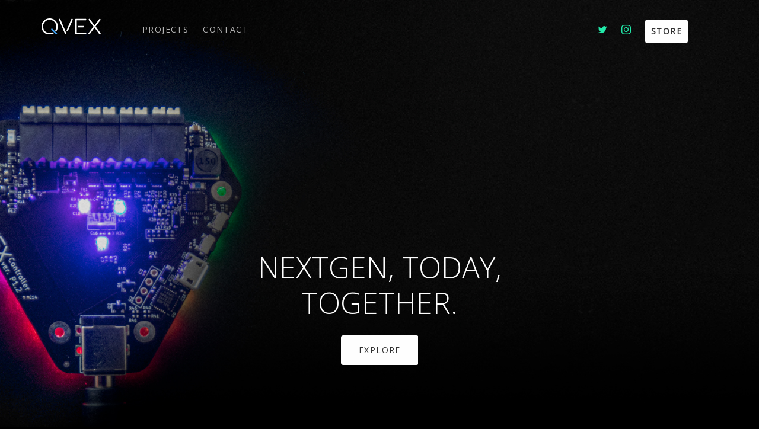

--- FILE ---
content_type: text/html
request_url: https://qvex.eu/
body_size: 3006
content:
<!DOCTYPE html>

<html lang="en">
  <head>
    <script async src="https://www.googletagmanager.com/gtag/js?id=UA-127741238-1"></script>
    <script>
      window.dataLayer = window.dataLayer || [];
      function gtag(){dataLayer.push(arguments);}
      gtag('js', new Date());

      gtag('config', 'UA-127741238-1');
    </script>

    <meta charset="utf-8">
    <meta name="viewport" content="width=device-width, initial-scale=1">
    <title>QVEX Tech - Nextgen electronics</title>
    <meta name="description" content="Developers of next-gen products and electronics.">
    <meta name="keywords" content="electronic products, led light controller, keypad, keyboard, product design, diy electronics, technology, tech, tech gadgets, gadgets, developing">

    <meta property="og:title" content="QVEX Tech: next-gen electronics">
    <meta property="og:description" content="Using the newest technology to develop nextgen level electronics and gadgets.">
    <meta property="og:image" content="https://qvex.eu/img/lynepad_wide.jpg">
    <meta property="og:url" content="https://qvex.eu">

    <meta name="twitter:title" content="QVEX Tech">
    <meta name="twitter:description" content="Using the newest technology to develop nextgen level electronics and gadgets">
    <meta name="twitter:url" content="https://qvex.eu/img/lynepad_wide.jpg">
    <meta name="twitter:card" content="next-gen gadgets & electronics">
    
    <link href="https://fonts.googleapis.com/css?family=Open+Sans:300,400" rel="stylesheet">
    <link rel="stylesheet" href="css/styles-merged.css">
    <link rel="stylesheet" href="css/style.min.css">
    <link rel="stylesheet" href="css/custom.css">
    <link rel="icon" type="image/x-icon" href="img/favicon.png">

    <!--[if lt IE 9]>
      <script src="js/vendor/html5shiv.min.js"></script>
      <script src="js/vendor/respond.min.js"></script>
    <![endif]-->
  </head>
  <body>

  <!-- START: header -->
  
  <div class="probootstrap-loader"></div>

  <header role="banner" class="probootstrap-header">
    <div class="container">
        <a href="index.html" class="probootstrap-logo" style="width:100px;">
            <img style="margin-bottom: 10px;" src="img/logo_wo_tech_white.svg" alt="QVEX Tech logo">
        </a>
        
        <a href="#" class="probootstrap-burger-menu visible-xs" ><i>Menu</i></a>
        <div class="mobile-menu-overlay"></div>

        <nav role="navigation" class="probootstrap-nav hidden-xs">
          <ul class="probootstrap-main-nav">
            <li><a class="btn" onclick="document.getElementById('projects-section').scrollIntoView();">Projects</a></li>
            <li><a class="btn" onclick="document.getElementById('join-section').scrollIntoView();">Contact</a></li>
          </ul>
          <ul class="probootstrap-right-nav hidden-xs">
            <li><a onclick="showLoader();" href="https://twitter.com/qvex_tech"><i class="icon-twitter"></i></a></li>
            <li><a onclick="showLoader();" href="https://www.instagram.com/qvex_tech/"><i class="icon-instagram2"></i></a></li>
            <li><a onclick="showLoader();" href="https://www.lynepad.com"><button type="button" class="btn btn-default"><b>store</b></button></a></li>
          </ul>
          <div class="extra-text visible-xs"> 
            <a href="#" class="probootstrap-burger-menu"><i>Menu</i></a>
            <a onclick="showLoader();" href="https://www.lynepad.com"><button type="button" class="btn btn-default"><b>store</b></button></a><br><br>
            <h5>Connect</h5>
            <ul class="social-buttons">
              <li><a onclick="showLoader();" href="https://twitter.com/qvex_tech"><i class="icon-twitter"></i></a></li>
              <li><a onclick="showLoader();" href="https://www.instagram.com/qvex_tech/"><i class="icon-instagram2"></i></a></li>
            </ul>
          </div>
        </nav>
    </div>
  </header>
  <!-- END: header -->
  <section class="probootstrap-slider flexslider2">
    <ul class="slides">
      <li style="background-image: url(img/slider_1.jpg);">
        <div class="container">
          <div class="row">
            <div class="col-md-12 text-center">
              <div class="slides-text probootstrap-animate">
                <h2>Nextgen, today, together.</h2>
                <p><a class="shake-top btn btn-default" onclick="document.getElementById('projects-section').scrollIntoView();">Explore</a></p>
              </div>
            </div>
          </div>
        </div>
      </li>
    </ul>
  </section>
  <!-- END: slider  -->

  <section class="probootstrap-section probootstrap-animate">
    <div class="container text-center">
      <h4>We are developers, makers, and enthusiats.</h4><p>We use the newest technology to develop nextgen level electronics and gadgets.</p>
      <p><a onclick="document.getElementById('join-section').scrollIntoView();" class="btn btn-lg">Join us</a></p>
    </div>
  </section>
  <!-- END section -->


  <section id="projects-section" class="probootstrap-section">
    <div class="container">
      <div class="row">
        <div class="col-md-12 section-heading probootstrap-animate">
          <h1>Projects</h1>
        </div>
      </div>
      <div class="row">
        <div class="col-md-4 probootstrap-animate">
          <div class="probootstrap-card">
            <div class="probootstrap-card-media">
              <a><img src="img/controller.jpg" class="img-responsive img-border" alt="QVEX Controller image"></a>
            </div>
            <div class="probootstrap-card-text">
              <h2 class="probootstrap-card-heading mb0">QVEX Controller</h2>
              <h5 style="color:orange;">Postponed</h5>
              <br>
              <p class="custom-bold-white">The most advanced board for controlling LED strips or standalone LEDs. Developed and perfected for 3 years. <br><br>• Light sensing <br>• WiFi, Bluetooth, 433MHz ASK <br>• 5-36V • 280W <br>• 6 channels</p>
            </div>
          </div>
        </div>
        <div class="col-md-4 probootstrap-animate">
          <div class="probootstrap-card">
            <div class="probootstrap-card-media">
              <a href="https://lynepad.com"><img src="img/lynepad.jpg" class="img-responsive img-border" alt="Lynepad image"></a>
            </div>
            <div class="probootstrap-card-text">
              <h2 class="probootstrap-card-heading mb0">Lynepad</h2>
              <h5 class="probootstrap-primary-color">Active</h5>
              <br>
              <p>Additional, fully programmable keyboard suitable for any kind of design work including photo editing, video editing, PCB design, 3D modeling and so much more. It allows you to press shortcuts or run complex macros using a single key.</p>
              <p><a onclick="showLoader();" href="https://lynepad.com">View details</a></p>
            </div>
          </div>
        </div>
        <div class="col-md-4 probootstrap-animate">
          <div class="probootstrap-card">
            <div class="probootstrap-card-media">
              <a><img src="img/shineworks.jpg" class="img-responsive img-border" alt="Shineworks image"></a>
            </div>
            <div class="probootstrap-card-text">
              <h2 class="probootstrap-card-heading mb0">Shineworks</h2>
              <h5 class="probootstrap-primary-color">Active</h5>
              <br>
              <p>Wireless photo/video lights ecosystem. Control the entire scene from a single point. Compatible with the QVEX controller.</p>
            </div>
          </div>
        </div>
      </div>
    </div>
  </section>
  <!-- END section -->

    <section class="probootstrap-section">
    <div class="container">
      <div class="row">
        <div class="col-md-12 section-heading probootstrap-animate">
          <h1 style="display:none;">Team</h1>
        </div>
      </div>
      <div class="row">
        <div class="col-md-4 probootstrap-animate">
          <div class="probootstrap-card probootstrap-person text-center">
            <div class="probootstrap-card-media">
              <img style="border-radius: 0;"src="img/me.jpg" class="img-responsive" alt="Personal photo">
            </div>
            <div class="probootstrap-card-text">
              <h2 class="probootstrap-card-heading mb0">Marek Šefl</h2>
              <p><small>Electronics, Product design, Graphics</small></p>
              <p>I built my own laser engraver followed by a 3D printer in a second year of mid-school. I've been working on electronics projects and products ever since. I love the moment of an idea becoming a reality.</p>
              <ul class="probootstrap-social">
                <li><a href="https://www.linkedin.com/in/marek-sefl/"><i class="icon-linkedin"></i></a></li>
                <li><a href="https://github.com/seflm"><i class="icon-github"></i></a></li>
              </ul>
            </div>
          </div>
        </div>
      </div>
    </div>
  </section>
  <!-- END section -->
  
  
  <div class="container" id="join-section">
    <div class="probootstrap-cta probootstrap-animate border-bototm-none">
      <h1 class="mb20">Let's develop your idea, together.</h1>
      <p>Tell us about your exciting project. We got the knowledge, and the resources. Let's work together to bring your idea to life.</p>
      <h4>Leave us a message at <a class="probootstrap-primary-color" href="mailto: info@qvex.eu">info<!-- >@. -->@<!-- >@. -->qvex<!-- >@. -->.<!-- >@. -->eu</a></h4>
      <!--<a href="#" class="btn-lg" style="margin-left: -15px;"><b>GET IN TOUCH</b></a>-->
    </div>
  </div>

  <!-- END section cta -->
  

  <footer class="probootstrap-footer probootstrap-bg">
    <div class="container">
      <div class="row mb60">
        <div class="col-md-3">
          <div class="probootstrap-footer-widget">
            <h5>Based in<br><br><span style="color:white;">Prague, Czech Republic</span></h5>
          </div> 
        </div>
        <div class="col-md-3">
          <div class="probootstrap-footer-widget">
            <h5>Contact us<br><br><a class="probootstrap-primary-color" href="mailto: info@qvex.eu">info<!-- >@. -->@<!-- >@. -->qvex<!-- >@. -->.<!-- >@. -->eu</a></h5>
          </div> 
        </div>
        <div class="col-md-3" style="float:right;">
          <div class="probootstrap-footer-widget probootstrap-link-wrap">
            <h4 class="heading">Subscribe</h4>
            <p class="custom-bold-white">Get the latest updates. Follow us on <a href="https://twitter.com/qvex_tech"><b>Twitter</b></a>, or sing up for a newsletter.</p>
            <a class="btn" style="margin-left:-10px;" onclick="showLoader();" href="http://eepurl.com/gdS-Lj">Subscribe</a>
          </div>
        </div>
      </div>
      <div class="row copyright">
        <div class="col-md-6">
          <div class="probootstrap-footer-widget">
            <p>&copy; 2017 <a href="https://uicookies.com/">uiCookies:Black</a>. Designed by <a href="https://uicookies.com/">uicookies.com</a></a></p>
          </div>
        </div>
        <div class="col-md-6">
          <div class="probootstrap-footer-widget right">
            <ul class="probootstrap-right-nav hidden-xs">
            <li><a onclick="showLoader();" href="https://twitter.com/qvex_tech"><i class="icon-twitter"></i></a></li>
            <li><a onclick="showLoader();" href="https://www.instagram.com/qvex_tech/"><i class="icon-instagram2"></i></a></li>
            <li><a onclick="showLoader();" href="https://www.tindie.com/stores/qvex_tech/" class="btn"><b>store</b></a></li>
          </ul>
          </div>
        </div>
      </div>
    </div>
  </footer>

  <div class="gototop js-top">
    <a href="#" class="js-gotop"><i class="icon-chevron-thin-up" style="color:black;background-color: white;"></i></a>
  </div>
  <script src="js/scripts.min.js"></script>
  <script src="js/main.min.js"></script>
  <script src="js/custom.js"></script>

  
  </body>
</html>	

--- FILE ---
content_type: text/css
request_url: https://qvex.eu/css/style.min.css
body_size: 7483
content:
/*!==============================
 * Theme Name: Haus
 * Theme URL: https://probootstrap.com/haus-free-real-estate-html5-website-template
 * Version: 1.0
 * Author: ProBootstrap.com
 * Author URL: https://probootstrap.com
 * License: Released for free under the Creative Commons Attribution 3.0 license (probootstrap.com/license)
 */.probootstrap-logo,body{font-family:"Open Sans",sans-serif}.btn,.probootstrap-footer-widget .heading{letter-spacing:.1em;text-transform:uppercase}@font-face{font-family:icomoon;src:url(../fonts/icomoon/icomoon.eot?1z9v6x);src:url(../fonts/icomoon/icomoon.eot?1z9v6x#iefix) format("embedded-opentype"),url(../fonts/icomoon/icomoon.ttf?1z9v6x) format("truetype"),url(../fonts/icomoon/icomoon.woff?1z9v6x) format("woff"),url(../fonts/icomoon/icomoon.svg?1z9v6x#icomoon) format("svg");font-weight:400;font-style:normal}html{overflow-x:hidden;font-size:1em}body{background:#000;font-size:16px;line-height:1.8;color:rgba(255,255,255,.4);font-weight:300}::selection{background:#000;color:#fff}::-moz-selection{background:#000;color:#fff}.page-title h1,.probootstrap-card .probootstrap-card-text .probootstrap-card-heading,.probootstrap-panel .panel .panel-title,.section-heading h2,.service .heading,.service.left-icon h3,h1,h2,h3,h4{margin:1.414em 0 .5em;line-height:1.2;font-weight:300;color:#fff}.page-title h1,h1{margin-top:0;font-size:1.602em}.section-heading h2,h2{font-size:1.424em}.probootstrap-card .probootstrap-card-text .probootstrap-card-heading,.service .heading,.service.left-icon h3,h3{font-size:1.266em}.probootstrap-panel .panel .panel-title,h4{font-size:1.125em}.font_small,small{font-size:.889em}figure,ol,p,ul{margin-bottom:1.3em}a{-webkit-transition:.3s all;transition:.3s all;color:#22eaaa}a:focus,a:hover{color:#f2f2f2;text-decoration:none!important}a.hover-reverse{color:#fff}a.hover-reverse:active,a.hover-reverse:focus,a.hover-reverse:hover{color:#22eaaa;text-decoration:none}.probootstrap-header{padding-top:30px;padding-bottom:30px;width:100%;z-index:12;position:absolute;top:0}.probootstrap-logo{float:left;color:#fff;padding-left:0;font-size:20px;display:block;text-transform:uppercase;font-weight:900}.probootstrap-logo:active,.probootstrap-logo:focus,.probootstrap-logo:hover{color:#fff}@media screen and (max-width:768px){.probootstrap-logo{padding-left:0}}.probootstrap-nav{margin-left:60px;text-align:left;float:left;width:calc(100% - 200px);position:relative}.probootstrap-mobile-menu-active .probootstrap-nav{text-align:left;position:fixed;display:block!important;overflow-y:auto;top:0;right:0;bottom:0;z-index:1100;height:100vh;width:300px;background:#000;padding:40px;-webkit-transition:.3s all ease-out;transition:.3s all ease-out;-webkit-transform:translateX(300px);transform:translateX(300px)}.probootstrap-mobile-menu-active .probootstrap-nav .extra-text{display:block;float:left;clear:both;margin-top:30px;color:#fff}.probootstrap-mobile-menu-active .probootstrap-nav .extra-text .social-buttons{padding:0;margin:0 0 20px}.probootstrap-mobile-menu-active .probootstrap-nav .extra-text .social-buttons li{display:inline-block;zoom:1;padding:0;margin:0}.probootstrap-mobile-menu-active .probootstrap-nav .extra-text .social-buttons li a{color:#fff;padding:10px}.probootstrap-mobile-menu-active .probootstrap-nav .extra-text .social-buttons li:first-child a{padding-left:0}.probootstrap-mobile-menu-active .probootstrap-nav .extra-text h5{text-transform:uppercase;font-size:12px;font-weight:700;letter-spacing:.1em;color:rgba(255,255,255,.5)}.probootstrap-mobile-menu-active.show .probootstrap-nav{-webkit-transform:translateX(0);transform:translateX(0)}.probootstrap-main-nav{margin:0;padding:0}.probootstrap-mobile-menu-active .probootstrap-main-nav{float:left;margin-top:40px;width:100%}.probootstrap-main-nav li{margin:0;padding:0 10px;list-style:none;display:inline;font-size:18px}.probootstrap-mobile-menu-active .probootstrap-main-nav li{margin-bottom:10px;padding-left:0;padding-right:0;display:block}.probootstrap-main-nav li a{font-weight:400;text-transform:uppercase;padding:10px 0;color:rgba(255,255,255,.7);font-size:14px}.probootstrap-main-nav li a:hover,.probootstrap-mobile-menu-active .probootstrap-main-nav li a:hover,.probootstrap-mobile-menu-active.show .probootstrap-main-nav li a{color:#fff}.probootstrap-mobile-menu-active .probootstrap-main-nav li a{margin-bottom:10px;padding:5px 0;display:block;border-bottom:none!important}.probootstrap-main-nav li.probootstrap-cta{margin-left:20px}.probootstrap-main-nav li.probootstrap-cta a{border:2px solid #fff;padding-right:20px;padding-left:20px;border-radius:4px}.probootstrap-main-nav li.probootstrap-cta a:hover{background:#fff;color:#22eaaa}.probootstrap-mobile-menu-active .probootstrap-main-nav li.probootstrap-cta{margin-left:0;margin-top:20px}.probootstrap-mobile-menu-active .probootstrap-main-nav li.probootstrap-cta a{padding-top:2px;padding-bottom:2px}.probootstrap-main-nav li.active a{color:#22eaaa}.probootstrap-main-nav li.active a:hover{color:#fff}.probootstrap-mobile-menu-active .probootstrap-main-nav li.active a{color:#22eaaa}.mobile-menu-overlay{z-index:1099;position:fixed;top:0;bottom:0;left:0;right:0;width:100vw;height:100vh;background:rgba(0,0,0,.3);opacity:0;visibility:hidden;-webkit-transition:.3s all ease-out;transition:.3s all ease-out}.probootstrap-hover-overlay:before,.probootstrap-hover-overlay:hover:before,.probootstrap-mobile-menu-active.show .mobile-menu-overlay{opacity:1;visibility:visible}.probootstrap-header-social{position:absolute;top:34px;right:60px}.probootstrap-header-social li{display:inline;list-style:none;margin-left:5px}.probootstrap-header-social li a{color:#fff}.probootstrap-right-nav{position:absolute;top:3px;right:0;margin:0;padding:0}.probootstrap-right-nav li{padding:0;margin:0;display:inline-block;zoom:1;list-style:none}.probootstrap-right-nav li a{padding:0 10px}.probootstrap-burger-menu{display:inline-block;width:18px;height:18px;cursor:pointer;text-decoration:none}.probootstrap-burger-menu i{position:relative;display:inline-block;width:18px;height:2px;color:#fff;font:700 14px/.4 Helvetica,arial;text-transform:uppercase;text-indent:-55px;background:#fff;-webkit-transition:all .2s ease-out;transition:all .2s ease-out}.probootstrap-burger-menu i::after,.probootstrap-burger-menu i::before{content:'';width:18px;height:2px;background:#fff;position:absolute;left:0;-webkit-transition:all .2s ease-out;transition:all .2s ease-out}.probootstrap-burger-menu i::before{top:-7px}.probootstrap-burger-menu i::after{bottom:-7px}.probootstrap-burger-menu:hover i::before{top:-10px}.probootstrap-burger-menu:hover i::after{bottom:-10px}.probootstrap-burger-menu.active i{background:0 0}.probootstrap-burger-menu.active i::before{top:0;-webkit-transform:rotateZ(45deg);transform:rotateZ(45deg)}.probootstrap-burger-menu.active i::after{bottom:0;-webkit-transform:rotateZ(-45deg);transform:rotateZ(-45deg)}.probootstrap-mobile-menu-active.show .probootstrap-burger-menu i{color:#fff;background:#000}.probootstrap-mobile-menu-active.show .probootstrap-burger-menu i::after,.probootstrap-mobile-menu-active.show .probootstrap-burger-menu i::before{background:#fff}.probootstrap-burger-menu{position:absolute;top:30px;right:20px}.btn{border:none;border-radius:4px;-webkit-transition:.3s all ease-in;transition:.3s all ease-in;padding:10px}.btn.btn-sm{font-size:13px;padding:5px 20px}.btn.btn-lg{line-height:1.5;padding-top:20px;padding-bottom:20px}.btn.btn-primary{border:2px solid #22eaaa;background:#22eaaa;color:#fff}.btn.btn-primary:active,.btn.btn-primary:focus,.btn.btn-primary:hover{background:#39ecb3;color:#fff;border:2px solid #39ecb3}.btn.btn-primary:active,.btn.btn-primary:focus{outline:0;border:2px solid #39ecb3}.btn.btn-ghost{background:0 0;border:2px solid #22eaaa;color:#22eaaa}.btn.btn-ghost:hover{background:#22eaaa;color:#fff;border:2px solid #22eaaa}.btn.btn-ghost:active,.btn.btn-ghost:focus{outline:0;background:0 0;color:#22eaaa;border:2px solid #22eaaa}.btn.btn-ghost.btn-ghost-white{background:0 0;border:2px solid #fff;color:#fff}.btn.btn-ghost.btn-ghost-white:hover{background:#fff;color:#22eaaa}.btn.btn-ghost.btn-ghost-white:active,.btn.btn-ghost.btn-ghost-white:focus{outline:0;background:#fff;color:#22eaaa;border:2px solid #fff}.btn.btn-black,.btn.btn-black:active,.btn.btn-black:focus,.btn.btn-black:hover{background:#000;border:1px solid #000;color:#fff}.btn.btn-black:active,.btn.btn-black:focus{outline:0}.probootstrap-section{padding:4em 0;position:relative;z-index:2}.probootstrap-section.probootstrap-section-sm{padding:3em 0}.probootstrap-section.probootstrap-border-top{border-top:1px solid rgba(0,0,0,.1)}.probootstrap-section.probootstrap-border-bottom{border-bottom:1px solid rgba(0,0,0,.1)}.probootstrap-section>.container.probootstrap-border-top{padding-top:50px;border-top:1px solid rgba(0,0,0,.1)}.probootstrap-cta,.probootstrap-footer{border-top:2px solid rgba(255,255,255,.1)}.probootstrap-section.probootstrap-section-colored,.probootstrap-section.probootstrap-section-dark{background:#ddf0f3;background:-webkit-gradient(linear,left top,right top,from(#ddf0f3),to(#22eaaa));background:linear-gradient(to right,#ddf0f3 0,#22eaaa 100%);filter:progid:DXImageTransform.Microsoft.gradient( startColorstr=$firstcolor, endColorstr=$secondcolor, GradientType=1 )}.probootstrap-section.probootstrap-section-colored .section-heading h2,.probootstrap-section.probootstrap-section-dark .section-heading h2{color:#fff}.probootstrap-section.probootstrap-section-colored .section-heading p,.probootstrap-section.probootstrap-section-dark .section-heading p{color:rgba(255,255,255,.6)}.probootstrap-section.probootstrap-section-colored .heading-with-icon,.probootstrap-section.probootstrap-section-colored .heading-with-icon i,.probootstrap-section.probootstrap-section-dark .heading-with-icon,.probootstrap-section.probootstrap-section-dark .heading-with-icon i{color:#22eaaa}.probootstrap-section.probootstrap-section-colored p,.probootstrap-section.probootstrap-section-dark .section-heading h2,.probootstrap-section.probootstrap-section-dark p{color:#fff}.probootstrap-section.probootstrap-section-dark{background:#222;color:#fff}.probootstrap-section.probootstrap-section-dark .section-heading p,.probootstrap-section.probootstrap-section-dark p{color:rgba(255,255,255,.6)}.probootstrap-section.probootstrap-section-lighter{background:#f7f7f7}@media screen and (max-width:768px){.probootstrap-section{padding:3em 0}}.probootstrap-section.probootstrap-bg{background-size:cover;background-repeat:no-repeat;background-attachment:fixed;padding:8em 0}.probootstrap-section.probootstrap-bg:before{position:absolute;content:"";background:rgba(0,0,0,.6);top:0;left:0;right:0;bottom:0;z-index:-1}.probootstrap-section.probootstrap-bg .heading{margin-top:0;margin-bottom:10px;color:#fff;font-family:"Open Sans",sans-serif;font-size:30px;line-height:30px}.probootstrap-cta :last-child,.probootstrap-panel .panel .panel-body :last-child{margin-bottom:0}.probootstrap-section.probootstrap-bg .sub-heading{font-size:20px;line-height:1.5;color:rgba(255,255,255,.7)}.probootstrap-section.probootstrap-bg .container{position:relative;z-index:2}.probootstrap-cta{border-bottom:2px solid rgba(255,255,255,.1);padding:50px 0;float:left;width:100%}.probootstrap-cta.border-bototm-none{border-bottom:none}.probootstrap-cta h2{margin-top:0;margin-bottom:0;text-transform:uppercase}.probootstrap-relative{position:relative}.probootstrap-owl-navigation{margin:0;padding:0}.probootstrap-owl-navigation.absolute{position:absolute;top:2px}@media screen and (max-width:768px){.probootstrap-owl-navigation.absolute{position:relative;margin-bottom:40px}}.probootstrap-owl-navigation.absolute.right{right:10px}.probootstrap-owl-navigation.absolute.left{left:0}.probootstrap-owl-navigation li{display:inline-block;list-style:none;margin:0;padding:0}.probootstrap-owl-navigation li a{font-size:30px;padding:0;color:#ccc}.probootstrap-owl-navigation li a:hover{color:#333}.probootstrap-footer-widget{float:left;width:100%;margin-bottom:30px}.probootstrap-footer-widget .heading{font-size:14px;margin-bottom:30px;font-weight:400}.probootstrap-footer-widget.right{text-align:right}.probootstrap-footer{padding:5em 0}@media screen and (max-width:768px){.probootstrap-footer-widget.right{text-align:left}.probootstrap-footer{padding:3em 0}}.probootstrap-footer.probootstrap-bg{background-size:cover;background-repeat:no-repeat;background-attachment:fixed;padding:8em 0;position:relative}.probootstrap-footer.probootstrap-bg a{text-decoration:none;color:#22eaaa}.probootstrap-footer.probootstrap-bg a:hover{color:#fff;text-decoration:underline}.probootstrap-card .probootstrap-card-text .probootstrap-footer.probootstrap-bg .probootstrap-card-heading,.probootstrap-footer.probootstrap-bg .probootstrap-card .probootstrap-card-text .probootstrap-card-heading,.probootstrap-footer.probootstrap-bg .probootstrap-panel .panel .panel-title,.probootstrap-footer.probootstrap-bg .service .heading,.probootstrap-footer.probootstrap-bg h2,.probootstrap-footer.probootstrap-bg h3,.probootstrap-footer.probootstrap-bg h4,.probootstrap-panel .panel .probootstrap-footer.probootstrap-bg .panel-title,.service .probootstrap-footer.probootstrap-bg .heading{color:#fff}.probootstrap-footer.probootstrap-bg:before{position:absolute;content:"";background:rgba(0,0,0,.9);top:0;left:0;right:0;bottom:0;z-index:1}.probootstrap-footer>.container{position:relative;z-index:2}.probootstrap-footer form .form-control{border:1px solid rgba(255,255,255,.2);background:0 0;-webkit-box-shadow:none;box-shadow:none;height:46px;color:#fff;-webkit-transition:.3s all ease-in;transition:.3s all ease-in}.probootstrap-footer form .form-control:active,.probootstrap-footer form .form-control:focus{outline:0;border:1px solid #fff}.probootstrap-footer form .form-control::-webkit-input-placeholder{color:rgba(255,255,255,.5)}.probootstrap-footer form .form-control::-moz-placeholder{color:rgba(255,255,255,.5)}.probootstrap-footer form .form-control:-ms-input-placeholder{color:rgba(255,255,255,.5)}.probootstrap-footer form .form-control:-moz-placeholder{color:rgba(255,255,255,.5)}.probootstrap-footer form .form-field{position:relative}.probootstrap-footer form .btn.btn-subscribe{height:40px;line-height:0;font-size:12px;font-weight:400;text-transform:uppercase;letter-spacing:.2em;border-radius:4px;border:none;position:absolute;top:3px;right:3px;padding-left:15px;padding-right:15px;background:#22eaaa;color:#fff}.probootstrap-footer form .btn.btn-subscribe:active,.probootstrap-footer form .btn.btn-subscribe:focus,.probootstrap-footer form .btn.btn-subscribe:hover{color:#000;background:#fff}.probootstrap-footer .copyright p{font-size:15px}.probootstrap-link-wrap{padding-left:40px}@media screen and (max-width:970px){.probootstrap-link-wrap{padding-left:0}}.stack-link{padding:0;margin:0;display:block}.stack-link li{list-style:none;padding:0;margin:0 0 10px}.stack-link small{font-size:12px;color:rgba(255,255,255,.2)}.stack-link a:hover small{color:#fff}.section-heading{margin-bottom:50px}.section-heading h2{font-weight:300;text-transform:uppercase;font-family:"Open Sans",sans-serif}.lead{font-size:1.125em;line-height:1.65}figure{margin-bottom:30px}figure figcaption{margin-top:20px;display:block;color:rgba(255,255,255,.3);font-size:14px;font-style:italic;-webkit-transition:.3s all ease;transition:.3s all ease}figure:focus figcaption,figure:hover figcaption{color:rgba(255,255,255,.9)}.img-border{border:2px solid rgba(255,255,255,.1);padding:10px}.probootstrap-panel .panel{background:0 0;border:none;margin-bottom:0!important;margin-top:0!important}.probootstrap-panel .panel .panel-title{margin:0!important;padding:0!important}.probootstrap-panel .panel .panel-heading{background:0 0;border-bottom:2px solid rgba(255,255,255,.1)}.probootstrap-panel .panel .panel-heading a{padding-top:10px!important;padding-bottom:15px!important;display:block;color:rgba(255,255,255,.5);position:relative}.probootstrap-panel .panel .panel-heading a:after,.probootstrap-panel .panel .panel-heading a[aria-expanded=true]:after{font-family:icomoon;font-weight:400;text-transform:none;line-height:1;position:absolute;top:50%;right:0;speak:none;font-style:normal;font-variant:normal;-webkit-font-smoothing:antialiased;-moz-osx-font-smoothing:grayscale}.probootstrap-panel .panel .panel-heading a:after{content:"\e9f7";-webkit-transform:translateY(-50%);transform:translateY(-50%)}.probootstrap-panel .panel .panel-heading a:hover{color:#fff}.probootstrap-panel .panel .panel-heading a[aria-expanded=true]{color:#22eaaa}.probootstrap-panel .panel .panel-heading a[aria-expanded=true]:after{content:"\e9e3";-webkit-transform:translateY(-50%);transform:translateY(-50%)}.probootstrap-panel .panel .panel-body{border:none!important}.probootstrap-video{position:relative}.probootstrap-video .probootstrap-video-play{position:absolute;top:0;left:0;right:0;bottom:0;z-index:10}.probootstrap-video .probootstrap-video-play i{position:absolute;top:50%;left:50%;font-size:40px;color:rgba(255,255,255,.4);-webkit-transform:translateX(-50%) translateY(-50%);transform:translateX(-50%) translateY(-50%);-webkit-transition:.3s all ease;transition:.3s all ease}.probootstrap-card.probootstrap-listing .probootstrap-card-media,.slides-text{position:relative}.probootstrap-video .probootstrap-video-play:hover i{color:#fff}.probootstrap-video .probootstrap-video-play:active,.probootstrap-video .probootstrap-video-play:focus{outline:0}.slides-text{z-index:99;padding-top:350px;max-width:600px;margin:0 auto}.slides-text h2{font-weight:100;font-size:50px;color:#fff;text-transform:uppercase}@media screen and (max-width:768px){.slides-text h2{font-size:30px}}.slides-text p{font-size:18px}@media screen and (max-width:768px){.slides-text p{font-size:16px}.slides-text{padding-top:150px}}.probootstrap-card{margin-bottom:30px;float:left;width:100%}.probootstrap-card .probootstrap-card-media.icon{font-size:30px}.probootstrap-card .probootstrap-card-media.svg-sm .svg{height:80px;margin-bottom:0}.probootstrap-card .probootstrap-card-media.colored .svg{fill:#22eaaa}.probootstrap-card .probootstrap-card-text{padding:20px}.probootstrap-card .probootstrap-card-text .probootstrap-card-heading{margin-top:0;margin-bottom:20px}.probootstrap-card .probootstrap-card-text p:last-child{margin-bottom:0}.probootstrap-card.probootstrap-listing{margin-bottom:20px;background:#fff;float:left;width:100%;-webkit-transition:.3s all ease-in-out;transition:.3s all ease-in-out;position:relative;top:0}.probootstrap-card.probootstrap-listing .probootstrap-card-media .probootstrap-love{width:40px;height:40px;line-height:40px;border-radius:50%;text-align:center;position:absolute;bottom:-20px;right:15px;background:#fff;-webkit-transition:.3s all ease-in;transition:.3s all ease-in;display:inline-block;zoom:1;-webkit-box-shadow:0 6px 8px -6px rgba(0,0,0,.1);box-shadow:0 6px 8px -6px rgba(0,0,0,.1)}.probootstrap-card.probootstrap-listing .probootstrap-card-media .probootstrap-love:focus,.probootstrap-card.probootstrap-listing .probootstrap-card-media .probootstrap-love:hover{-webkit-box-shadow:0 2px 8px -6px rgba(0,0,0,.7);box-shadow:0 2px 8px -6px rgba(0,0,0,.7);background:#22eaaa;color:#fff}.probootstrap-card.probootstrap-listing .probootstrap-card-media .probootstrap-love.active{-webkit-box-shadow:0 6px 8px -6px rgba(0,0,0,.1);box-shadow:0 6px 8px -6px rgba(0,0,0,.1);background:#22eaaa;color:#fff}.probootstrap-card.probootstrap-listing .probootstrap-card-text .probootstrap-listing-location{display:table;margin-bottom:20px}.probootstrap-card.probootstrap-listing .probootstrap-card-text .probootstrap-listing-location i,.probootstrap-card.probootstrap-listing .probootstrap-card-text .probootstrap-listing-location span{display:table-cell;vertical-align:top}.probootstrap-card.probootstrap-listing .probootstrap-card-text .probootstrap-listing-location i{position:relative;top:2px;width:25px}.probootstrap-card.probootstrap-listing .probootstrap-card-text .probootstrap-listing-location span{font-weight:400;font-size:14px;color:#bdbdbd}.probootstrap-card.probootstrap-listing .probootstrap-card-text .probootstrap-listing-category{margin-bottom:5px}.probootstrap-card.probootstrap-listing .probootstrap-card-text .probootstrap-listing-category span{display:inline-block;zoom:1;padding:2px 10px;border-radius:4px;color:#fff;text-transform:uppercase;font-size:10px}.probootstrap-card.probootstrap-listing .probootstrap-card-text .probootstrap-listing-category.for-sale span{background:#22eaaa}.probootstrap-card.probootstrap-listing .probootstrap-card-text .probootstrap-listing-category.for-rent span{background:#EE5A5A}.probootstrap-card.probootstrap-listing .probootstrap-card-text .probootstrap-listing-price{font-size:16px;color:#bdbdbd}.probootstrap-card.probootstrap-listing .probootstrap-card-text .probootstrap-listing-price strong{font-size:30px;font-weight:300;color:#22eaaa}.probootstrap-card.probootstrap-listing .probootstrap-card-extra{float:left;background:#fff;width:100%;border-top:1px solid #f0f0f0}.probootstrap-card.probootstrap-listing .probootstrap-card-extra ul{padding:0 20px;margin:0}.probootstrap-card.probootstrap-listing .probootstrap-card-extra ul li{width:25%;float:left;padding:10px 0;margin:0;list-style:none;font-size:12px;color:#000}.probootstrap-card.probootstrap-listing .probootstrap-card-extra ul li span{display:block;color:#bdbdbd}.probootstrap-card.probootstrap-listing:focus,.probootstrap-card.probootstrap-listing:hover{top:-20px;-webkit-box-shadow:0 6px 68px -6px rgba(0,0,0,.2);box-shadow:0 6px 68px -6px rgba(0,0,0,.2)}.probootstrap-card.probootstrap-person{margin-bottom:30px;padding:15px;border:2px solid rgba(255,255,255,.1)}.probootstrap-card.probootstrap-person h2{color:#fff!important}.probootstrap-card.probootstrap-person .probootstrap-card-media{padding-top:30px}.probootstrap-card.probootstrap-person .probootstrap-card-media img{height:200px;margin:0 auto;border-radius:50%}.probootstrap-card.probootstrap-person small{color:rgba(255,255,255,.3);font-weight:400}.page-title{margin-top:120px;margin-bottom:50px;text-align:left;float:left;width:100%}.page-title h1{text-transform:uppercase;color:#fff;font-weight:300}.probootstrap-home-search{padding:30px;background:rgba(0,0,0,.85);margin-top:300px;color:#fff;text-align:center;float:left;width:100%;border-radius:4px;-webkit-box-shadow:0 6px 68px -6px rgba(0,0,0,.7);box-shadow:0 6px 68px -6px rgba(0,0,0,.7)}@media screen and (max-width:768px){.probootstrap-card.probootstrap-listing:focus,.probootstrap-card.probootstrap-listing:hover{top:0}.probootstrap-home-search{margin-top:100px}}.probootstrap-home-search form{float:left;width:100%;margin-bottom:20px}.probootstrap-home-search a{color:rgba(255,255,255,.7);text-decoration:underline}.probootstrap-home-search a:hover{color:#fff}.probootstrap-home-search .heading{font-size:24px;color:#fff;margin-top:0;margin-bottom:10px;font-weight:300}.probootstrap-home-search .probootstrap-field-group .probootstrap-fields{width:calc(100% - 200px);text-align:left;float:left}@media screen and (max-width:768px){.probootstrap-home-search .probootstrap-field-group .probootstrap-fields{width:100%}}.probootstrap-home-search .probootstrap-field-group .probootstrap-fields input,.probootstrap-home-search .probootstrap-field-group .probootstrap-fields select{border-radius:0;-webkit-appearance:none;-moz-appearance:none;appearance:none;height:50px;font-size:16px;-webkit-box-shadow:none;box-shadow:none;border:none;width:100%}.probootstrap-home-search .probootstrap-field-group .probootstrap-fields input:active,.probootstrap-home-search .probootstrap-field-group .probootstrap-fields input:focus,.probootstrap-home-search .probootstrap-field-group .probootstrap-fields select:active,.probootstrap-home-search .probootstrap-field-group .probootstrap-fields select:focus{-webkit-box-shadow:none;box-shadow:none;outline:0!important}.probootstrap-home-search .probootstrap-field-group .probootstrap-fields .search-category,.probootstrap-home-search .probootstrap-field-group .probootstrap-fields .search-field{position:relative}.probootstrap-home-search .probootstrap-field-group .probootstrap-fields .search-category i,.probootstrap-home-search .probootstrap-field-group .probootstrap-fields .search-field i{position:absolute;color:rgba(0,0,0,.3);top:50%;-webkit-transform:translateY(-50%);transform:translateY(-50%)}.probootstrap-home-search .probootstrap-field-group .probootstrap-fields .search-field{float:left;width:60%}@media screen and (max-width:768px){.probootstrap-home-search .probootstrap-field-group .probootstrap-fields .search-field{width:100%;border-bottom:1px solid #f1f1f1}}.probootstrap-home-search .probootstrap-field-group .probootstrap-fields .search-field i{left:10px}.probootstrap-home-search .probootstrap-field-group .probootstrap-fields .search-field input{padding-left:40px}.probootstrap-home-search .probootstrap-field-group .probootstrap-fields .search-category{width:40%;float:left;position:relative}@media screen and (max-width:768px){.probootstrap-home-search .probootstrap-field-group .probootstrap-fields .search-category{width:100%}}.probootstrap-home-search .probootstrap-field-group .probootstrap-fields .search-category i{right:10px}.probootstrap-home-search .probootstrap-field-group .probootstrap-fields .search-category:before{content:"";position:absolute;top:7px;bottom:7px;left:0;width:1px;background:rgba(0,0,0,.1)}#map,.probootstrap-cart a,.t2{position:relative}.probootstrap-home-search .probootstrap-field-group .btn{border-radius:0;height:50px;width:200px;float:right;padding:0}.t2{top:2px}.image-popup{margin-bottom:30px;float:left;width:100%}#map{width:100%;height:500px}@media screen and (max-width:768px){.probootstrap-home-search .probootstrap-field-group .btn{width:100%}#map{height:200px}}.probootstrap-cart a .number{letter-spacing:0;position:absolute;top:0;left:10px;display:inline-block;width:25px;font-size:12px;height:25px;margin-top:-5px;line-height:25px;text-align:center;border-radius:50%;background:#22eaaa;color:#fff}.media-item,.product-item{-webkit-box-shadow:0 6px 68px -6px rgba(0,0,0,.09);box-shadow:0 6px 68px -6px rgba(0,0,0,.09);background:#fff;margin-bottom:30px;border-radius:7px;overflow:hidden}.media-item .text p:last-child,.media-item figure,.product-item .text p:last-child,.product-item figure{margin-bottom:0}.media-item .text,.product-item .text{padding:20px}.media-item .text .heading,.product-item .text .heading{font-size:20px;margin-top:0;line-height:1.4}.probootstrap-half{display:-webkit-box;display:-ms-flexbox;display:flex;-ms-flex-wrap:wrap;flex-wrap:wrap}.probootstrap-half .image-wrap,.probootstrap-half .text{width:50%}.probootstrap-half .image-wrap{overflow:hidden}@media screen and (max-width:1000px){.probootstrap-half .image-wrap,.probootstrap-half .text{width:100%}.probootstrap-half .image-wrap{height:400px;width:100%}}.probootstrap-half .image{width:100%;height:100%;background-size:cover;background-position:center center;background-repeat:no-repeat;-webkit-transition:.8s all ease-in-out;transition:.8s all ease-in-out;background-color:#22eaaa}.probootstrap-half .text{padding:100px;background:#222}.probootstrap-half .text .subtitle{color:rgba(255,255,255,.2)}.probootstrap-card .probootstrap-card-text .probootstrap-half .text .probootstrap-card-heading,.probootstrap-half .text .probootstrap-card .probootstrap-card-text .probootstrap-card-heading,.probootstrap-half .text .probootstrap-panel .panel .panel-title,.probootstrap-half .text .service .heading,.probootstrap-half .text h2,.probootstrap-half .text h3,.probootstrap-half .text h4,.probootstrap-half .text h5,.probootstrap-panel .panel .probootstrap-half .text .panel-title,.service .probootstrap-half .text .heading{color:#fff}.probootstrap-card .probootstrap-card-text .probootstrap-half .text .probootstrap-card-heading,.probootstrap-half .text .probootstrap-card .probootstrap-card-text .probootstrap-card-heading,.probootstrap-half .text .service .heading,.probootstrap-half .text h3,.service .probootstrap-half .text .heading{line-height:30px;font-size:30px;margin-bottom:30px}@media screen and (max-width:768px){.probootstrap-card .probootstrap-card-text .probootstrap-half .text .probootstrap-card-heading,.probootstrap-half .text .probootstrap-card .probootstrap-card-text .probootstrap-card-heading,.probootstrap-half .text .service .heading,.probootstrap-half .text h3,.service .probootstrap-half .text .heading{font-size:24px;line-height:24px}}.probootstrap-half .text p{color:rgba(255,255,255,.5);line-height:1.5}.probootstrap-half.reverse{position:relative}.probootstrap-half.reverse .image-wrap{position:absolute;right:0;top:0;height:100%}@media screen and (max-width:1000px){.probootstrap-half .text{width:100%;padding:30px 15px;float:left}.probootstrap-half.reverse .image-wrap{position:relative;height:400px}}.probootstrap-half .btn-ghost-white{border-color:rgba(255,255,255,.2)!important}.probootstrap-half .btn-ghost-white:active,.probootstrap-half .btn-ghost-white:focus,.probootstrap-half .btn-ghost-white:hover{background:0 0!important;color:#fff!important;border-color:#22eaaa!important}.probootstrap-half .service-item{position:relative;width:100%;float:left;margin-bottom:30px}.probootstrap-half .service-item .number{font-weight:700;font-size:100px;left:0;margin-left:-50px;top:0;color:rgba(255,255,255,.05);z-index:1;line-height:100px;position:absolute}.probootstrap-hover-overlay{position:relative;display:block;overflow:hidden;-webkit-transition:.7s all ease-out;transition:.7s all ease-out;margin-bottom:10px}.probootstrap-hover-overlay img{position:relative;z-index:1;-webkit-transition:.3s all ease-out;transition:.3s all ease-out}.probootstrap-hover-overlay:before{-webkit-transition:.3s all ease-out;transition:.3s all ease-out;content:"";top:0;left:0;right:0;bottom:0;position:absolute;background:rgba(0,0,0,.5);z-index:2}.probootstrap-hover-overlay .probootstrap-text-overlay{text-align:center;position:absolute;z-index:20;left:50%;top:50%;-webkit-transition:.4s all ease-out;transition:.4s all ease-out;opacity:1;visibility:visible;-webkit-transform:translateX(-50%) translateY(-50%);transform:translateX(-50%) translateY(-50%)}.probootstrap-card .probootstrap-card-text .probootstrap-hover-overlay .probootstrap-text-overlay .probootstrap-card-heading,.probootstrap-hover-overlay .probootstrap-text-overlay .probootstrap-card .probootstrap-card-text .probootstrap-card-heading,.probootstrap-hover-overlay .probootstrap-text-overlay .service .heading,.probootstrap-hover-overlay .probootstrap-text-overlay h3,.service .probootstrap-hover-overlay .probootstrap-text-overlay .heading{color:#fff;margin-bottom:0;margin-top:0}.probootstrap-hover-overlay .probootstrap-text-overlay p{color:rgba(255,255,255,.8);font-size:12px}.probootstrap-hover-overlay .probootstrap-text-overlay p:last-child{margin-bottom:0}.probootstrap-hover-overlay:hover img{-webkit-transform:scale(1.1);transform:scale(1.1)}.probootstrap-block-image{margin-bottom:40px;float:left;width:100%}.probootstrap-block-image figure{width:200px;margin:0 auto}.probootstrap-block-image figure img{max-width:100%;border-radius:50%}.probootstrap-block-image .probootstrap-panel .panel .panel-title,.probootstrap-block-image h4,.probootstrap-panel .panel .probootstrap-block-image .panel-title{font-size:20px;text-transform:uppercase}.probootstrap-social{padding:0;margin:0}.probootstrap-social li{display:inline;padding:0;margin:0;list-style:none}.probootstrap-social li a{padding:10px;font-size:22px}.probootstrap-social li a:hover{text-decoration:none!important}.probootstrap-social li:first-child>a{padding-left:0}.service{margin-bottom:30px;float:left;width:100%;padding:20px;border-radius:0;-webkit-box-shadow:0 6px 68px -6px rgba(0,0,0,.09);box-shadow:0 6px 68px -6px rgba(0,0,0,.09)}.service .icon{position:relative;display:block;margin:0 auto;text-align:center}.service .icon i{position:absolute;top:50%;left:50%;-webkit-transform:translateX(-50%) translateY(-50%);transform:translateX(-50%) translateY(-50%);font-size:30px;color:#fff}.service .heading{color:#fff!important}.service p:last-child{margin-bottom:0}.service.left-icon{padding:0;border:none;margin-bottom:50px!important;display:table}.service.left-icon .icon,.service.left-icon .text{display:table-cell;vertical-align:top!important}.service.left-icon .icon{height:10px!important;width:90px;position:relative;top:0;border:none}.service.left-icon .icon i{font-size:40px;position:absolute;top:20px}.service.left-icon .text{display:table-cell}.probootstrap-card .probootstrap-card-text .service.left-icon .probootstrap-card-heading,.service.left-icon .heading,.service.left-icon .probootstrap-card .probootstrap-card-text .probootstrap-card-heading,.service.left-icon h3{margin-top:0;margin-bottom:10px}.service.left-icon p:last-child{margin-bottom:0}.service.hover_service{-webkit-transition:.3s all;transition:.3s all}.service.hover_service:focus,.service.hover_service:hover{-webkit-box-shadow:0 2px 20px 0 rgba(0,0,0,.1);box-shadow:0 2px 20px 0 rgba(0,0,0,.1);border:1px solid transparent}.probootstrap-form{margin-bottom:50px}.probootstrap-form.probootstrap-form-box{background:#fff;padding:60px;-webkit-box-shadow:18px 17px 104px -24px rgba(0,0,0,.1);box-shadow:18px 17px 104px -24px rgba(0,0,0,.1)}@media screen and (max-width:768px){.probootstrap-form.probootstrap-form-box{padding:20px}}.probootstrap-form .form-note-link{font-weight:400}.probootstrap-form .form-note-link a,.probootstrap-form .form-note-link a:active,.probootstrap-form .form-note-link a:focus,.probootstrap-form .form-note-link a:hover{color:rgba(255,255,255,.4)}.probootstrap-form label{font-weight:400;font-size:14px;text-transform:uppercase}.probootstrap-form .form-control{height:46px;-webkit-box-shadow:none;box-shadow:none;font-size:16px;-webkit-appearance:none;-moz-appearance:none;appearance:none;border-radius:4px;border:2px solid rgba(255,255,255,.1);background:0 0;color:#fff;-webkit-transition:.3s all ease-out;transition:.3s all ease-out}.probootstrap-form .form-control:active,.probootstrap-form .form-control:focus{-webkit-box-shadow:none;box-shadow:none;border-color:#22eaaa}.probootstrap-form textarea.form-control{height:inherit;resize:vertical}.probootstrap-animate{opacity:0;visibility:hidden}.probootstrap-contact-info,.with-icon{padding:0;margin:0 0 30px;color:rgba(255,255,255,.4)}.probootstrap-contact-info li,.with-icon li{padding:0;margin:20px 0 15px;list-style:none;line-height:24px;display:table}.probootstrap-contact-info li>i,.probootstrap-contact-info li>span,.with-icon li>i,.with-icon li>span{vertical-align:top;display:table-cell}.probootstrap-contact-info li>i,.with-icon li>i{font-size:20px;position:relative;top:4px;width:30px}.with-icon li i{top:4px;font-size:15px}.with-icon.colored i{color:#22eaaa}.probootstrap-section-heading .sub-heading{font-size:14px;text-transform:uppercase;letter-spacing:.2em;margin-top:0}.probootstrap-section-heading .heading{margin-top:0}.row.heading h2{font-size:28px}.flexslider,.flexslider .slides>li,.flexslider2,.flexslider2 .slides>li,.slider-height{height:800px;overflow:hidden}@media screen and (max-width:480px){.flexslider,.flexslider .slides>li,.flexslider2,.flexslider2 .slides>li,.slider-height{height:inherit;height:500px}.flexslider .flex-direction-nav,.flexslider2 .flex-direction-nav{display:none}}.flexslider,.flexslider2{position:relative;z-index:2;background:0 0;border:none;margin:0;border-radius:0;color:rgba(255,255,255,.7)}.flexslider .overlay,.flexslider2 .overlay{position:absolute;top:0;left:0;bottom:0;right:0;z-index:3;background:rgba(0,0,0,.5)}.flexslider.page-inner,.flexslider.page-inner .slides>li,.flexslider2.page-inner,.flexslider2.page-inner .slides>li{height:400px}.flexslider .btn,.flexslider2 .btn{padding:15px 30px}.flexslider .probootstrap-heading,.flexslider2 .probootstrap-heading{color:#fff;font-weight:300;font-size:170px;line-height:60px;font-family:"Open Sans",sans-serif;text-transform:uppercase}@media screen and (max-width:768px){.flexslider .probootstrap-heading,.flexslider2 .probootstrap-heading{font-size:90px;line-height:70px}}.flexslider .probootstrap-heading a,.flexslider2 .probootstrap-heading a{color:rgba(255,255,255,.8);border-bottom:2px solid rgba(255,255,255,.2)}.flexslider .probootstrap-heading a:hover,.flexslider2 .probootstrap-heading a:hover{border-bottom:2px solid #fff}.flexslider .probootstrap-sub-wrap,.flexslider2 .probootstrap-sub-wrap{max-width:600px;text-align:left;font-size:20px;line-height:1.5}.flexslider .probootstrap-sub-wrap a,.flexslider2 .probootstrap-sub-wrap a{color:rgba(255,255,255,.8);border-bottom:2px solid rgba(255,255,255,.2)}.flexslider .probootstrap-sub-wrap a:hover,.flexslider2 .probootstrap-sub-wrap a:hover{border-bottom:2px solid #fff}.flexslider .text-center .probootstrap-sub-wrap,.flexslider2 .text-center .probootstrap-sub-wrap{margin:0 auto;text-align:center}.flexslider .slides>li,.flexslider2 .slides>li{background-size:cover;background-position:center center;background-repeat:none}.flexslider .slides>li.overlay:before,.flexslider2 .slides>li.overlay:before{content:"";background:rgba(255,255,255,.5);position:absolute;top:0;left:0;right:0;bottom:0}.flexslider .slides>li.overlay2:before,.flexslider2 .slides>li.overlay2:before{content:"";background:rgba(0,0,0,.8);position:absolute;top:0;left:0;right:0;bottom:0}.flexslider .flex-control-paging,.flexslider2 .flex-control-paging{position:absolute;bottom:30px;z-index:20}.flexslider .flex-direction-nav a,.flexslider2 .flex-direction-nav a{text-decoration:none;display:block;width:30px;height:30px;position:absolute;top:50%;-webkit-transform:translateY(-50%);transform:translateY(-50%);z-index:50;overflow:hidden;opacity:0;cursor:pointer;-webkit-transition:all .3s ease-in-out;transition:all .3s ease-in-out;border:2px solid rgba(255,255,255,.9);border-radius:50%;padding:30px}.flexslider .flex-direction-nav a:active,.flexslider .flex-direction-nav a:focus,.flexslider .flex-direction-nav a:hover,.flexslider2 .flex-direction-nav a:active,.flexslider2 .flex-direction-nav a:focus,.flexslider2 .flex-direction-nav a:hover{outline:0}.flexslider .flex-direction-nav a:before,.flexslider2 .flex-direction-nav a:before{font-family:icomoon;speak:none;font-style:normal;font-weight:400;font-variant:normal;text-transform:none;line-height:1;-webkit-font-smoothing:antialiased;-moz-osx-font-smoothing:grayscale;position:absolute;content:"\e929";-webkit-transition:.3s all;transition:.3s all;font-size:30px;display:inline-block;color:#fff;left:50%;top:50%;-webkit-transform:translate(-50%,-50%);transform:translate(-50%,-50%)}.flexslider .flex-direction-nav a.flex-next:before,.flexslider2 .flex-direction-nav a.flex-next:before{content:"\e92a";left:50%;top:50%;-webkit-transform:translate(-50%,-50%);transform:translate(-50%,-50%)}.flex-direction-nav .flex-prev{left:50px}.flex-direction-nav .flex-next{right:50px;text-align:right}.flexslider:hover .flex-direction-nav .flex-prev{opacity:.7;left:60px}.flexslider:hover .flex-direction-nav .flex-next:hover,.flexslider:hover .flex-direction-nav .flex-prev:hover{opacity:1;background:rgba(255,255,255,.3)}.flexslider:hover .flex-direction-nav .flex-next{opacity:.7;right:60px}.gototop,.owl-carousel .owl-controls .owl-nav .owl-next,.owl-carousel-posts .owl-controls .owl-nav .owl-next{right:20px}.flex-control-paging li a{width:10px;height:10px;display:block;background:rgba(255,255,255,.2);cursor:pointer;text-indent:-9999px;-webkit-box-shadow:none;-o-box-shadow:none;box-shadow:none;border-radius:50%;-webkit-transition:.3s all;transition:.3s all;border:2px solid transparent}.flex-control-paging li a:hover{background:#333;background:rgba(255,255,255,.8)}.flex-control-paging li a.flex-active{background:0 0;cursor:default;border:2px solid #fff}.owl-carousel{margin-bottom:100px}.owl-carousel.border-rounded .item{border:1px solid rgba(0,0,0,.1);border-radius:4px;overflow:hidden}.owl-carousel .owl-controls,.owl-carousel-posts .owl-controls{margin-top:0}.owl-carousel .owl-controls .owl-nav .owl-next,.owl-carousel .owl-controls .owl-nav .owl-prev,.owl-carousel-posts .owl-controls .owl-nav .owl-next,.owl-carousel-posts .owl-controls .owl-nav .owl-prev{top:50%;-webkit-transform:translateY(-50%);transform:translateY(-50%);z-index:9999;position:absolute;-webkit-transition:.2s all;transition:.2s all}.owl-carousel-posts .owl-controls .owl-nav .owl-next,.owl-carousel-posts .owl-controls .owl-nav .owl-prev{top:24%}.owl-carousel .owl-controls .owl-nav .owl-prev,.owl-carousel-posts .owl-controls .owl-nav .owl-prev{left:20px}.owl-carousel-fullwidth .owl-controls .owl-nav .owl-next i,.owl-carousel-fullwidth .owl-controls .owl-nav .owl-next:hover i,.owl-carousel-fullwidth .owl-controls .owl-nav .owl-prev i,.owl-carousel-fullwidth .owl-controls .owl-nav .owl-prev:hover i,.owl-carousel-posts .owl-controls .owl-nav .owl-next i,.owl-carousel-posts .owl-controls .owl-nav .owl-next:hover i,.owl-carousel-posts .owl-controls .owl-nav .owl-prev i,.owl-carousel-posts .owl-controls .owl-nav .owl-prev:hover i{color:#000}.owl-carousel-fullwidth.fh5co-light-arrow .owl-controls .owl-nav .owl-next i,.owl-carousel-fullwidth.fh5co-light-arrow .owl-controls .owl-nav .owl-next:hover i,.owl-carousel-fullwidth.fh5co-light-arrow .owl-controls .owl-nav .owl-prev i,.owl-carousel-fullwidth.fh5co-light-arrow .owl-controls .owl-nav .owl-prev:hover i{color:#fff}@media screen and (max-width:768px){.owl-theme .owl-controls .owl-nav{display:none}}.owl-theme .owl-controls .owl-nav [class*=owl-]{background:0 0!important}.owl-theme .owl-controls .owl-nav [class*=owl-] i{font-size:24px;background:rgba(0,0,0,.7)!important;padding:12px;-webkit-transition:.5s all;transition:.5s all}.owl-theme .owl-controls .owl-nav [class*=owl-]:focus i,.owl-theme .owl-controls .owl-nav [class*=owl-]:hover i{background:rgba(0,0,0,.7)!important}.owl-theme .owl-dots{position:absolute;bottom:-30px;width:100%;text-align:center}.owl-carousel-fullwidth.owl-theme .owl-dots,.owl-work.owl-theme .owl-dots{bottom:-30px;margin-bottom:-2.5em}.owl-theme .owl-dots .owl-dot span{width:8px;height:8px;background:rgba(0,0,0,.2);-webkit-transition:.2s all;transition:.2s all;border:2px solid transparent}.owl-theme .owl-dots .owl-dot span:hover{background:0 0;border:2px solid rgba(0,0,0,.2)}.owl-theme .owl-dots .owl-dot.active span,.owl-theme .owl-dots .owl-dot:hover span{background:0 0;border:2px solid #000}.probootstrap-testimony-wrap{max-width:700px;margin:0 auto;display:table}@media screen and (max-width:980px){.probootstrap-testimony-wrap{display:block;text-align:center!important}}.probootstrap-testimony-wrap blockquote,.probootstrap-testimony-wrap figure{display:table-cell;vertical-align:top}@media screen and (max-width:980px){.probootstrap-testimony-wrap blockquote,.probootstrap-testimony-wrap figure{width:100%;display:block}}.probootstrap-testimony-wrap figure{width:120px;margin:0 auto 50px}.probootstrap-testimony-wrap figure img{border-radius:50%}@media screen and (max-width:980px){.probootstrap-testimony-wrap figure{width:100%}.probootstrap-testimony-wrap figure img{max-width:inherit;width:120px!important;margin:0 auto}}.probootstrap-testimony-wrap blockquote{padding-left:40px;border-left:none}.mfp-no-margins .mfp-container,.mfp-no-margins img.mfp-img{padding:0}.probootstrap-testimony-wrap .author{margin-top:50px;display:block;font-size:14px}.mfp-fade.mfp-bg{opacity:0;-webkit-transition:all .15s ease-out;transition:all .15s ease-out}.mfp-fade.mfp-bg.mfp-ready{opacity:.8}.mfp-fade.mfp-bg.mfp-removing{opacity:0}.mfp-fade.mfp-wrap .mfp-content{opacity:0;-webkit-transition:all .15s ease-out;transition:all .15s ease-out}.mfp-fade.mfp-wrap.mfp-ready .mfp-content{opacity:1}.mfp-fade.mfp-wrap.mfp-removing .mfp-content{opacity:0}.image-link{cursor:-webkit-zoom-in;cursor:zoom-in}.mfp-with-zoom .mfp-container,.mfp-with-zoom.mfp-bg{opacity:0;-webkit-backface-visibility:hidden;-webkit-transition:all .3s ease-out;transition:all .3s ease-out}.mfp-with-zoom.mfp-ready .mfp-container{opacity:1}.mfp-with-zoom.mfp-ready.mfp-bg{opacity:.8}.gototop,.mfp-with-zoom.mfp-removing .mfp-container,.mfp-with-zoom.mfp-removing.mfp-bg{opacity:0}.mfp-no-margins .mfp-figure:after{top:0;bottom:0}.mfp-title{text-align:center;padding:6px 0}.image-source-link{color:#DDD}.probootstrap-gutter0>div[class*=col-]{padding-right:0;padding-left:0}@media screen and (max-width:480px){.probootstrap-gutter0>div[class*=col-]{padding-right:0;padding-left:0}.probootstrap-gutter10>div[class*=col-]{padding-right:5px;padding-left:5px}}.probootstrap-gutter10>div[class*=col-]{padding-right:5px;padding-left:5px}.probootstrap-gutter40>div[class*=col-]{padding-right:20px;padding-left:20px}@media screen and (max-width:480px){.probootstrap-gutter40>div[class*=col-]{padding-right:15px;padding-left:15px}}.probootstrap-gutter60>div[class*=col-]{padding-right:30px;padding-left:30px}.mb0{margin-bottom:0!important}.mb10{margin-bottom:10px!important}.mb20{margin-bottom:20px!important}.mb30{margin-bottom:30px!important}.mb40{margin-bottom:40px!important}.mb50{margin-bottom:50px!important}.mb60{margin-bottom:60px!important}.mb70{margin-bottom:70px!important}.mb80{margin-bottom:80px!important}.mb90{margin-bottom:90px!important}.mb100{margin-bottom:100px!important}.mt0{margin-top:0!important}.mt10{margin-top:10px!important}.mt20{margin-top:20px!important}.mt30{margin-top:30px!important}.mt40{margin-top:40px!important}.mt50{margin-top:50px!important}.mt60{margin-top:60px!important}.mt70{margin-top:70px!important}.mt80{margin-top:80px!important}.mt90{margin-top:90px!important}.mt100{margin-top:100px!important}.pb0{padding-bottom:0!important}.probootstrap-black-color{color:#000!important}.probootstrap-white-color{color:#fff!important}.probootstrap-primary-color{color:#22eaaa!important}.probootstrap-secondary-color{color:#ddf0f3!important}@media screen and (max-width:768px){.img-sm-responsive,.img-xs-responsive{max-width:100%}}@media screen and (max-width:480px){.probootstrap-gutter60>div[class*=col-]{padding-right:15px;padding-left:15px}.col-xxs-12{float:none;width:100%}}.probootstrap-loader{position:fixed;left:0;top:0;width:100vw;height:100vh;z-index:9999;background:url(../img/preloader.gif) center no-repeat #fff}.gototop{position:fixed;bottom:-20px;z-index:9999999;visibility:hidden;-webkit-transition:.3s all;transition:.3s all}.gototop.active{opacity:1;visibility:visible;bottom:20px}.gototop a{width:50px;height:50px;display:table;background:rgba(0,0,0,.5);color:#fff;text-align:center;border-radius:4px}.gototop a i{height:50px;display:table-cell;vertical-align:middle}.gototop a:active,.gototop a:focus,.gototop a:hover{text-decoration:none;outline:0;background:rgba(0,0,0,.9)}

--- FILE ---
content_type: text/css
request_url: https://qvex.eu/css/custom.css
body_size: 457
content:
/* Your custom css code goes here */

@keyframes huerotate {
  0%  { -webkit-filter: hue-rotate(0deg); }
  50% { -webkit-filter: hue-rotate(360deg); }
}

/* ----------------------------------------------
 * Generated by Animista on 2022-4-5 3:33:30
 * Licensed under FreeBSD License.
 * See http://animista.net/license for more info. 
 * w: http://animista.net, t: @cssanimista
 * ---------------------------------------------- */

/**
 * ----------------------------------------
 * animation shake-top
 * ----------------------------------------
 */
@-webkit-keyframes shake-top {
  0%,
  50% {
    -webkit-transform: rotate(0deg);
            transform: rotate(0deg);
    -webkit-transform-origin: 50% 0;
            transform-origin: 50% 0;
  }
  5% {
    -webkit-transform: rotate(2deg);
            transform: rotate(2deg);
  }
  10%,
  20%,
  30% {
    -webkit-transform: rotate(-4deg);
            transform: rotate(-4deg);
  }
  15%,
  25%,
  35% {
    -webkit-transform: rotate(4deg);
            transform: rotate(4deg);
  }
  40% {
    -webkit-transform: rotate(-2deg);
            transform: rotate(-2deg);
  }
  45% {
    -webkit-transform: rotate(2deg);
            transform: rotate(2deg);
  }
}
@keyframes shake-top {
  0%,
  50% {
    -webkit-transform: rotate(0deg);
            transform: rotate(0deg);
    -webkit-transform-origin: 50% 0;
            transform-origin: 50% 0;
  }
  5% {
    -webkit-transform: rotate(2deg);
            transform: rotate(2deg);
  }
  10%,
  20%,
  30% {
    -webkit-transform: rotate(-4deg);
            transform: rotate(-4deg);
  }
  15%,
  25%,
  35% {
    -webkit-transform: rotate(4deg);
            transform: rotate(4deg);
  }
  40% {
    -webkit-transform: rotate(-2deg);
            transform: rotate(-2deg);
  }
  45% {
    -webkit-transform: rotate(2deg);
            transform: rotate(2deg);
  }
}




.huerotate{
	animation: huerotate 10s infinite;
}

.shake-top {
	-webkit-animation: shake-top 3s cubic-bezier(0.455, 0.030, 0.515, 0.955) 1s infinite both;
	        animation: shake-top 3s cubic-bezier(0.455, 0.030, 0.515, 0.955) 1s infinite both;
}


.custom-bold-white b{
    color: white;
}

.probootstrap-loader {
  filter: invert(1);
}

.panel-title a img{
    margin-right: 10px;
    margin-bottom: 4px;
}

.custom-button-nopad{
    padding: 0;
}

h1{
    text-transform: uppercase;
}

--- FILE ---
content_type: application/javascript
request_url: https://qvex.eu/js/custom.js
body_size: 25
content:
jQuery(document).ready(function() {
	
	"use strict";
	// Your custom js code goes here.
});

function showLoader(){
	$('.probootstrap-loader').fadeIn('slow');
}

--- FILE ---
content_type: image/svg+xml
request_url: https://qvex.eu/img/logo_wo_tech_white.svg
body_size: 1371
content:
<?xml version="1.0" encoding="utf-8"?>
<!-- Generator: Adobe Illustrator 25.0.0, SVG Export Plug-In . SVG Version: 6.00 Build 0)  -->
<svg version="1.1" id="Vrstva_1" xmlns="http://www.w3.org/2000/svg" xmlns:xlink="http://www.w3.org/1999/xlink" x="0px" y="0px"
	 viewBox="0 0 638.2 176.2" style="enable-background:new 0 0 638.2 176.2;" xml:space="preserve">
<style type="text/css">
	.st0{fill:#3D9BE9;}
	.st1{fill:#FFFFFF;}
	.st2{fill:none;}
</style>
<path id="XMLID_23_" class="st0" d="M158.9,174.1c2.2,0,4.2-0.9,5.9-2.6c1.6-1.6,2.4-3.6,2.4-5.9c0-2.2-0.8-4.1-2.4-5.7l-11.2-11.2
	l-12.1-11.9l-24.4-24.4c-1.6-1.6-3.6-2.4-5.9-2.4c-2.2,0-4.1,0.8-5.7,2.4c-1.8,1.8-2.6,3.7-2.6,5.9s0.9,4.2,2.6,5.9l23.5,23.5
	l12.3,12.1l11.7,11.7C154.7,173.2,156.7,174.1,158.9,174.1z"/>
<path id="XMLID_24_" class="st1" d="M128.2,154.9c-2.5-2.5-6.3-3.1-9.5-1.6c-9.3,4.4-19.6,6.6-31,6.6c-13.5,0-25.6-3.2-36.4-9.5
	S32,135.5,25.9,124.5c-6.2-10.9-9.2-23.1-9.2-36.6c0-13.3,3.1-25.5,9.2-36.4C32.1,40.7,40.6,32,51.4,25.7s22.9-9.5,36.4-9.5
	c13.3,0,25.4,3.2,36.2,9.5s19.3,14.9,25.4,25.8c6.2,10.9,9.2,23.1,9.2,36.4c0,9.2-1.5,18-4.6,26.4c-1.5,4-3.2,7.7-5.3,11.3
	c-1.9,3.3-1.4,7.4,1.3,10l0.4,0.4c3.9,3.8,10.3,2.9,13-1.7c2.4-4.1,4.5-8.5,6.2-13.1c3.9-10.3,5.8-21.5,5.8-33.3
	c0-16.7-3.8-31.8-11.3-45.1c-7.6-13.3-18-23.8-31.5-31.5C119.4,3.8,104.4,0,87.8,0C71.1,0,56,3.8,42.7,11.4S18.9,29.5,11.4,42.9
	C3.8,56.2,0,71.3,0,88s3.8,31.8,11.3,45.2c7.6,13.4,18,23.9,31.3,31.6c13.3,7.6,28.4,11.4,45.1,11.4c10,0,19.5-1.4,28.5-4.3
	c3.3-1,6.5-2.3,9.6-3.6C131.1,165.9,132.3,159,128.2,154.9L128.2,154.9z"/>
<g id="XMLID_18_">
	<path id="XMLID_2_" class="st1" d="M261,167.9c4-1.6,5.9-6.2,4.3-10.2l-7.7-18.4l0,0L203.6,10c-1.5-3.7-4.1-5.5-7.9-5.5
		c-2.5,0-4.5,0.7-6,2.1s-2.3,3.3-2.3,5.6c0,1.6,0.4,3.5,1.3,5.7L251,163.8C252.5,167.6,257,169.4,261,167.9L261,167.9z"/>
	<path id="XMLID_1_" class="st1" d="M328.5,4.4c-2.2,0-4,0.4-5.3,1.3s-2.4,2.4-3.3,4.6l-49.2,117.8c-1.5,3.7,0,8,3.5,9.9l0,0
		c4,2.2,9.1,0.4,10.9-3.8l50-117.3c0.7-1.8,1.1-3.4,1.1-4.8c0-2.2-0.7-4-2.1-5.5C332.7,5.1,330.8,4.4,328.5,4.4z"/>
</g>
<path id="XMLID_12_" class="st1" d="M638.2,167.9c0,2.3-0.7,4.3-2.2,5.9c-1.5,1.6-3.4,2.4-5.9,2.4c-2.9,0-5.1-1-6.6-3.1l-52.6-72.8
	l-53.7,73.3c-1.5,1.8-3.5,2.6-6.2,2.6c-2.5,0-4.5-0.8-5.9-2.3c-1.5-1.5-2.2-3.4-2.2-5.6c0-2.2,0.7-4.2,2-5.9l54.3-73.9l-50.8-70.6
	c-1.2-1.9-1.8-3.7-1.8-5.3c0-2.2,0.7-4.1,2.2-5.7s3.4-2.4,5.7-2.4c2.9,0,5.1,1,6.6,3.1L571,76.7l50.6-69.1c1.6-2.1,3.8-3.1,6.6-3.1
	c2.3,0,4.3,0.8,5.7,2.5c1.5,1.7,2.2,3.6,2.2,5.8c0,1.9-0.5,3.6-1.5,5.1l-51.9,70.4l53.5,74.1C637.6,164.1,638.2,166,638.2,167.9z"/>
<path id="XMLID_7_" class="st2" d="M335.8,191.9"/>
<path id="XMLID_8_" class="st2" d="M406.6,143.5"/>
<g id="XMLID_5_">
	<path id="XMLID_6_" class="st1" d="M474.1,159.2h-95v-138h95c2.5,0,4.5-0.9,6.2-2.5c1.6-1.5,2.4-3.6,2.4-5.9s-0.8-4.5-2.4-6.1
		s-3.7-2.5-6.2-2.5H370.9c-2.3,0-4.5,0.9-6.2,2.5s-2.7,3.8-2.7,6.2v154.7c0,2.3,1,4.4,2.7,6.1c1.7,1.7,3.8,2.5,6.2,2.5h103.2
		c2.5,0,4.5-0.8,6.2-2.4c1.6-1.6,2.4-3.6,2.4-5.9c0-2.3-0.8-4.5-2.4-6.1C478.6,160.2,476.6,159.2,474.1,159.2z"/>
	<path id="XMLID_9_" class="st1" d="M454.4,95.9c1.7-1.6,2.5-3.6,2.5-5.9s-0.8-4.5-2.4-6.1s-3.7-2.6-6.2-2.6H389v17h59.3
		C450.7,98.2,452.7,97.5,454.4,95.9z"/>
</g>
<g id="XMLID_3_">
</g>
<g id="XMLID_4_">
</g>
<g id="XMLID_10_">
</g>
<g id="XMLID_11_">
</g>
<g id="XMLID_14_">
</g>
<g id="XMLID_15_">
</g>
<g id="XMLID_17_">
</g>
<g id="XMLID_19_">
</g>
<g id="XMLID_26_">
</g>
<g id="XMLID_30_">
</g>
<g id="XMLID_31_">
</g>
<g id="XMLID_32_">
</g>
<g id="XMLID_33_">
</g>
<g id="XMLID_34_">
</g>
<g id="XMLID_35_">
</g>
</svg>
